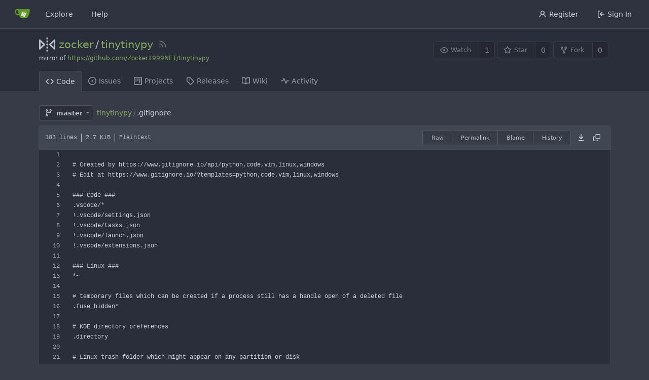

--- FILE ---
content_type: text/html; charset=UTF-8
request_url: https://git.banananet.work/zocker/tinytinypy/src/branch/master/.gitignore
body_size: 14692
content:
<!DOCTYPE html>
<html lang="en-US" class="theme-arc-green">
<head>
	<meta charset="utf-8">
	<meta name="viewport" content="width=device-width, initial-scale=1">
	<title>tinytinypy/.gitignore at master - tinytinypy - git.banananet.work Gitea</title>
	<link rel="manifest" href="[data-uri]">
	<meta name="theme-color" content="#6cc644">
	<meta name="default-theme" content="arc-green">
	<meta name="author" content="zocker">
	<meta name="description" content="tinytinypy - Python library for TinyTinyRSS API - Mirror of https://github.com/Zocker1999NET/tinytinypy">
	<meta name="keywords" content="git,gitea,go,self-hosted">
	<meta name="referrer" content="no-referrer">


	<link rel="alternate" type="application/atom+xml" title="" href="/zocker/tinytinypy.atom">
	<link rel="alternate" type="application/rss+xml" title="" href="/zocker/tinytinypy.rss">

	<link rel="icon" href="/assets/img/favicon.svg" type="image/svg+xml">
	<link rel="alternate icon" href="/assets/img/favicon.png" type="image/png">
	<link rel="stylesheet" href="/assets/css/index.css?v=1.19.4">
	
<script>
	window.addEventListener('error', function(e) {window._globalHandlerErrors=window._globalHandlerErrors||[]; window._globalHandlerErrors.push(e);});
	window.config = {
		appUrl: 'https:\/\/git.banananet.work\/',
		appSubUrl: '',
		assetVersionEncoded: encodeURIComponent('1.19.4'), 
		assetUrlPrefix: '\/assets',
		runModeIsProd:  true ,
		customEmojis: {"codeberg":":codeberg:","git":":git:","gitea":":gitea:","github":":github:","gitlab":":gitlab:","gogs":":gogs:"},
		useServiceWorker:  true ,
		csrfToken: 'nvaN3Vkj5Rv5854e6gaYTHr-M4U6MTc2OTI4NTY5MTM4MzQ3MTU0OQ',
		pageData: {},
		requireTribute:  null ,
		notificationSettings: {"EventSourceUpdateTime":10000,"MaxTimeout":60000,"MinTimeout":10000,"TimeoutStep":10000}, 
		enableTimeTracking:  true ,
		
		mermaidMaxSourceCharacters:  5000 ,
		
		i18n: {
			copy_success: 'Copied!',
			copy_error: 'Copy failed',
			error_occurred: 'An error occurred',
			network_error: 'Network error',
		},
	};
	
	window.config.pageData = window.config.pageData || {};
</script>
<script src="/assets/js/webcomponents.js?v=1.19.4"></script>

	<noscript>
		<style>
			.dropdown:hover > .menu { display: block; }
			.ui.secondary.menu .dropdown.item > .menu { margin-top: 0; }
		</style>
	</noscript>

	
		<meta property="og:title" content="tinytinypy">
		<meta property="og:url" content="https://git.banananet.work/zocker/tinytinypy">
		
			<meta property="og:description" content="Python library for TinyTinyRSS API - Mirror of https://github.com/Zocker1999NET/tinytinypy">
		
	
	<meta property="og:type" content="object">
	
		<meta property="og:image" content="https://git.banananet.work/avatars/27b67ebe0d49d9e40442aff5959fccc0">
	

<meta property="og:site_name" content="git.banananet.work Gitea">

	<link rel="stylesheet" href="/assets/css/theme-arc-green.css?v=1.19.4">


</head>
<body>
	

	<div class="full height">
		<noscript>This website works better with JavaScript.</noscript>

		

		
			<div class="ui top secondary stackable main menu following bar light no-vertical-tabs">
				<nav class="ui container" id="navbar" aria-label="Navigation Bar">
	
	
	<div class="item brand gt-sb">
		<a href="/" aria-label="Home">
			<img width="30" height="30" src="/assets/img/logo.svg" alt="Logo" aria-hidden="true">
		</a>
		<div class="gt-df gt-ac">
			
			<button class="ui icon button mobile-only" id="navbar-expand-toggle">
				<svg viewBox="0 0 16 16" class="svg octicon-three-bars" width="16" height="16" aria-hidden="true"><path d="M1 2.75A.75.75 0 0 1 1.75 2h12.5a.75.75 0 0 1 0 1.5H1.75A.75.75 0 0 1 1 2.75Zm0 5A.75.75 0 0 1 1.75 7h12.5a.75.75 0 0 1 0 1.5H1.75A.75.75 0 0 1 1 7.75ZM1.75 12h12.5a.75.75 0 0 1 0 1.5H1.75a.75.75 0 0 1 0-1.5Z"/></svg>
			</button>
		</div>
	</div>

	
		<a class="item " href="/explore/repos">Explore</a>
	

	

	


	
		<a class="item" target="_blank" rel="noopener noreferrer" href="https://docs.gitea.io">Help</a>
		<div class="right stackable menu">
			
				<a class="item" href="/user/sign_up">
					<svg viewBox="0 0 16 16" class="svg octicon-person" width="16" height="16" aria-hidden="true"><path d="M10.561 8.073a6.005 6.005 0 0 1 3.432 5.142.75.75 0 1 1-1.498.07 4.5 4.5 0 0 0-8.99 0 .75.75 0 0 1-1.498-.07 6.004 6.004 0 0 1 3.431-5.142 3.999 3.999 0 1 1 5.123 0ZM10.5 5a2.5 2.5 0 1 0-5 0 2.5 2.5 0 0 0 5 0Z"/></svg> Register
				</a>
			
			<a class="item" rel="nofollow" href="/user/login?redirect_to=%2fzocker%2ftinytinypy%2fsrc%2fbranch%2fmaster%2f.gitignore">
				<svg viewBox="0 0 16 16" class="svg octicon-sign-in" width="16" height="16" aria-hidden="true"><path d="M2 2.75C2 1.784 2.784 1 3.75 1h2.5a.75.75 0 0 1 0 1.5h-2.5a.25.25 0 0 0-.25.25v10.5c0 .138.112.25.25.25h2.5a.75.75 0 0 1 0 1.5h-2.5A1.75 1.75 0 0 1 2 13.25Zm6.56 4.5h5.69a.75.75 0 0 1 0 1.5H8.56l1.97 1.97a.749.749 0 0 1-.326 1.275.749.749 0 0 1-.734-.215L6.22 8.53a.75.75 0 0 1 0-1.06l3.25-3.25a.749.749 0 0 1 1.275.326.749.749 0 0 1-.215.734Z"/></svg> Sign In
			</a>
		</div>
	
</nav>

			</div>
		



<div role="main" aria-label="tinytinypy/.gitignore at master" class="page-content repository file list ">
	<div class="header-wrapper">

	<div class="ui container">
		<div class="repo-header">
			<div class="repo-title-wrap gt-df gt-fc">
				<div class="repo-title" role="heading" aria-level="1">
					
					
						<div class="repo-icon gt-mr-3">
	
		
			<svg viewBox="0 0 16 16" class="svg octicon-mirror" width="32" height="32" aria-hidden="true"><path d="M15.547 3.061A.75.75 0 0 1 16 3.75v8.5a.751.751 0 0 1-1.265.545l-4.5-4.25a.75.75 0 0 1 0-1.09l4.5-4.25a.75.75 0 0 1 .812-.144ZM0 12.25v-8.5a.751.751 0 0 1 1.265-.545l4.5 4.25a.75.75 0 0 1 0 1.09l-4.5 4.25A.75.75 0 0 1 0 12.25Zm1.5-6.76v5.02L4.158 8ZM11.842 8l2.658 2.51V5.49ZM8 4a.75.75 0 0 1 .75.75v.5a.75.75 0 0 1-1.5 0v-.5A.75.75 0 0 1 8 4Zm.75-2.25v.5a.75.75 0 0 1-1.5 0v-.5a.75.75 0 0 1 1.5 0Zm0 6v.5a.75.75 0 0 1-1.5 0v-.5a.75.75 0 0 1 1.5 0ZM8 10a.75.75 0 0 1 .75.75v.5a.75.75 0 0 1-1.5 0v-.5A.75.75 0 0 1 8 10Zm0 3a.75.75 0 0 1 .75.75v.5a.75.75 0 0 1-1.5 0v-.5A.75.75 0 0 1 8 13Z"/></svg>
		
	
</div>

					
					<a href="/zocker">zocker</a>
					<div class="gt-mx-2">/</div>
					<a href="/zocker/tinytinypy">tinytinypy</a>
					
						<a href="/zocker/tinytinypy.rss"><i class="ui grey icon tooltip gt-ml-3" data-content="RSS Feed" data-position="top center"><svg viewBox="0 0 16 16" class="svg octicon-rss" width="18" height="18" aria-hidden="true"><path d="M2.002 2.725a.75.75 0 0 1 .797-.699C8.79 2.42 13.58 7.21 13.974 13.201a.75.75 0 0 1-1.497.098 10.502 10.502 0 0 0-9.776-9.776.747.747 0 0 1-.7-.798ZM2.84 7.05h-.002a7.002 7.002 0 0 1 6.113 6.111.75.75 0 0 1-1.49.178 5.503 5.503 0 0 0-4.8-4.8.75.75 0 0 1 .179-1.489ZM2 13a1 1 0 1 1 2 0 1 1 0 0 1-2 0Z"/></svg></i></a>
					
					<div class="labels gt-df gt-ac gt-fw">
						
							
								
							
						
						
					</div>
				</div>
				
					
					<div class="fork-flag">mirror of <a target="_blank" rel="noopener noreferrer" href="https://github.com/Zocker1999NET/tinytinypy">https://github.com/Zocker1999NET/tinytinypy</a></div>
				
				
				
			</div>
			
				<div class="repo-buttons">
					
					<form method="post" action="/zocker/tinytinypy/action/watch?redirect_to=%2fzocker%2ftinytinypy%2fsrc%2fbranch%2fmaster%2f.gitignore">
						<input type="hidden" name="_csrf" value="nvaN3Vkj5Rv5854e6gaYTHr-M4U6MTc2OTI4NTY5MTM4MzQ3MTU0OQ">
						<div class="ui labeled button tooltip" data-content="Sign in to watch this repository." data-position="top center">
							<button type="submit" class="ui compact small basic button" disabled>
								<svg viewBox="0 0 16 16" class="svg octicon-eye" width="16" height="16" aria-hidden="true"><path d="M8 2c1.981 0 3.671.992 4.933 2.078 1.27 1.091 2.187 2.345 2.637 3.023a1.62 1.62 0 0 1 0 1.798c-.45.678-1.367 1.932-2.637 3.023C11.67 13.008 9.981 14 8 14c-1.981 0-3.671-.992-4.933-2.078C1.797 10.83.88 9.576.43 8.898a1.62 1.62 0 0 1 0-1.798c.45-.677 1.367-1.931 2.637-3.022C4.33 2.992 6.019 2 8 2ZM1.679 7.932a.12.12 0 0 0 0 .136c.411.622 1.241 1.75 2.366 2.717C5.176 11.758 6.527 12.5 8 12.5c1.473 0 2.825-.742 3.955-1.715 1.124-.967 1.954-2.096 2.366-2.717a.12.12 0 0 0 0-.136c-.412-.621-1.242-1.75-2.366-2.717C10.824 4.242 9.473 3.5 8 3.5c-1.473 0-2.825.742-3.955 1.715-1.124.967-1.954 2.096-2.366 2.717ZM8 10a2 2 0 1 1-.001-3.999A2 2 0 0 1 8 10Z"/></svg>Watch
							</button>
							<a class="ui basic label" href="/zocker/tinytinypy/watchers">
								1
							</a>
						</div>
					</form>
					
						<form method="post" action="/zocker/tinytinypy/action/star?redirect_to=%2fzocker%2ftinytinypy%2fsrc%2fbranch%2fmaster%2f.gitignore">
							<input type="hidden" name="_csrf" value="nvaN3Vkj5Rv5854e6gaYTHr-M4U6MTc2OTI4NTY5MTM4MzQ3MTU0OQ">
							<div class="ui labeled button tooltip" data-content="Sign in to star this repository." data-position="top center">
								<button type="submit" class="ui compact small basic button" disabled>
									<svg viewBox="0 0 16 16" class="svg octicon-star" width="16" height="16" aria-hidden="true"><path d="M8 .25a.75.75 0 0 1 .673.418l1.882 3.815 4.21.612a.75.75 0 0 1 .416 1.279l-3.046 2.97.719 4.192a.751.751 0 0 1-1.088.791L8 12.347l-3.766 1.98a.75.75 0 0 1-1.088-.79l.72-4.194L.818 6.374a.75.75 0 0 1 .416-1.28l4.21-.611L7.327.668A.75.75 0 0 1 8 .25Zm0 2.445L6.615 5.5a.75.75 0 0 1-.564.41l-3.097.45 2.24 2.184a.75.75 0 0 1 .216.664l-.528 3.084 2.769-1.456a.75.75 0 0 1 .698 0l2.77 1.456-.53-3.084a.75.75 0 0 1 .216-.664l2.24-2.183-3.096-.45a.75.75 0 0 1-.564-.41L8 2.694Z"/></svg>Star
								</button>
								<a class="ui basic label" href="/zocker/tinytinypy/stars">
									0
								</a>
							</div>
						</form>
					
					
						<div class="ui labeled button
							
								tooltip disabled
							"
							
								data-content="Sign in to fork this repository."
							
						data-position="top center">
							<a class="ui compact small basic button"
								
									
								
							>
								<svg viewBox="0 0 16 16" class="svg octicon-repo-forked" width="16" height="16" aria-hidden="true"><path d="M5 5.372v.878c0 .414.336.75.75.75h4.5a.75.75 0 0 0 .75-.75v-.878a2.25 2.25 0 1 1 1.5 0v.878a2.25 2.25 0 0 1-2.25 2.25h-1.5v2.128a2.251 2.251 0 1 1-1.5 0V8.5h-1.5A2.25 2.25 0 0 1 3.5 6.25v-.878a2.25 2.25 0 1 1 1.5 0ZM5 3.25a.75.75 0 1 0-1.5 0 .75.75 0 0 0 1.5 0Zm6.75.75a.75.75 0 1 0 0-1.5.75.75 0 0 0 0 1.5Zm-3 8.75a.75.75 0 1 0-1.5 0 .75.75 0 0 0 1.5 0Z"/></svg>Fork
							</a>
							<div class="ui small modal" id="fork-repo-modal">
								<svg viewBox="0 0 16 16" class="close inside svg octicon-x" width="16" height="16" aria-hidden="true"><path d="M3.72 3.72a.75.75 0 0 1 1.06 0L8 6.94l3.22-3.22a.749.749 0 0 1 1.275.326.749.749 0 0 1-.215.734L9.06 8l3.22 3.22a.749.749 0 0 1-.326 1.275.749.749 0 0 1-.734-.215L8 9.06l-3.22 3.22a.751.751 0 0 1-1.042-.018.751.751 0 0 1-.018-1.042L6.94 8 3.72 4.78a.75.75 0 0 1 0-1.06Z"/></svg>
								<div class="header">
									You&#39;ve already forked tinytinypy
								</div>
								<div class="content gt-tl">
									<div class="ui list">
										
									</div>
									
								</div>
							</div>
							<a class="ui basic label" href="/zocker/tinytinypy/forks">
								0
							</a>
						</div>
					
				</div>
			
		</div>
	</div>

	<div class="ui tabs container">
		
			<div class="ui tabular stackable menu navbar">
				
				<a class="active item" href="/zocker/tinytinypy">
					<svg viewBox="0 0 16 16" class="svg octicon-code" width="16" height="16" aria-hidden="true"><path d="m11.28 3.22 4.25 4.25a.75.75 0 0 1 0 1.06l-4.25 4.25a.749.749 0 0 1-1.275-.326.749.749 0 0 1 .215-.734L13.94 8l-3.72-3.72a.749.749 0 0 1 .326-1.275.749.749 0 0 1 .734.215Zm-6.56 0a.751.751 0 0 1 1.042.018.751.751 0 0 1 .018 1.042L2.06 8l3.72 3.72a.749.749 0 0 1-.326 1.275.749.749 0 0 1-.734-.215L.47 8.53a.75.75 0 0 1 0-1.06Z"/></svg> Code
				</a>
				

				
					<a class="item" href="/zocker/tinytinypy/issues">
						<svg viewBox="0 0 16 16" class="svg octicon-issue-opened" width="16" height="16" aria-hidden="true"><path d="M8 9.5a1.5 1.5 0 1 0 0-3 1.5 1.5 0 0 0 0 3Z"/><path d="M8 0a8 8 0 1 1 0 16A8 8 0 0 1 8 0ZM1.5 8a6.5 6.5 0 1 0 13 0 6.5 6.5 0 0 0-13 0Z"/></svg> Issues
						
					</a>
				

				

				

				

				

				
					<a href="/zocker/tinytinypy/projects" class="item">
						<svg viewBox="0 0 16 16" class="svg octicon-project" width="16" height="16" aria-hidden="true"><path d="M1.75 0h12.5C15.216 0 16 .784 16 1.75v12.5A1.75 1.75 0 0 1 14.25 16H1.75A1.75 1.75 0 0 1 0 14.25V1.75C0 .784.784 0 1.75 0ZM1.5 1.75v12.5c0 .138.112.25.25.25h12.5a.25.25 0 0 0 .25-.25V1.75a.25.25 0 0 0-.25-.25H1.75a.25.25 0 0 0-.25.25ZM11.75 3a.75.75 0 0 1 .75.75v7.5a.75.75 0 0 1-1.5 0v-7.5a.75.75 0 0 1 .75-.75Zm-8.25.75a.75.75 0 0 1 1.5 0v5.5a.75.75 0 0 1-1.5 0ZM8 3a.75.75 0 0 1 .75.75v3.5a.75.75 0 0 1-1.5 0v-3.5A.75.75 0 0 1 8 3Z"/></svg> Projects
						
					</a>
				

				
				<a class="item" href="/zocker/tinytinypy/releases">
					<svg viewBox="0 0 16 16" class="svg octicon-tag" width="16" height="16" aria-hidden="true"><path d="M1 7.775V2.75C1 1.784 1.784 1 2.75 1h5.025c.464 0 .91.184 1.238.513l6.25 6.25a1.75 1.75 0 0 1 0 2.474l-5.026 5.026a1.75 1.75 0 0 1-2.474 0l-6.25-6.25A1.752 1.752 0 0 1 1 7.775Zm1.5 0c0 .066.026.13.073.177l6.25 6.25a.25.25 0 0 0 .354 0l5.025-5.025a.25.25 0 0 0 0-.354l-6.25-6.25a.25.25 0 0 0-.177-.073H2.75a.25.25 0 0 0-.25.25ZM6 5a1 1 0 1 1 0 2 1 1 0 0 1 0-2Z"/></svg> Releases
					
				</a>
				

				
					<a class="item" href="/zocker/tinytinypy/wiki" >
						<svg viewBox="0 0 16 16" class="svg octicon-book" width="16" height="16" aria-hidden="true"><path d="M0 1.75A.75.75 0 0 1 .75 1h4.253c1.227 0 2.317.59 3 1.501A3.743 3.743 0 0 1 11.006 1h4.245a.75.75 0 0 1 .75.75v10.5a.75.75 0 0 1-.75.75h-4.507a2.25 2.25 0 0 0-1.591.659l-.622.621a.75.75 0 0 1-1.06 0l-.622-.621A2.25 2.25 0 0 0 5.258 13H.75a.75.75 0 0 1-.75-.75Zm7.251 10.324.004-5.073-.002-2.253A2.25 2.25 0 0 0 5.003 2.5H1.5v9h3.757a3.75 3.75 0 0 1 1.994.574ZM8.755 4.75l-.004 7.322a3.752 3.752 0 0 1 1.992-.572H14.5v-9h-3.495a2.25 2.25 0 0 0-2.25 2.25Z"/></svg> Wiki
					</a>
				

				
					<a class="item" href="/zocker/tinytinypy/activity">
						<svg viewBox="0 0 16 16" class="svg octicon-pulse" width="16" height="16" aria-hidden="true"><path d="M6 2c.306 0 .582.187.696.471L10 10.731l1.304-3.26A.751.751 0 0 1 12 7h3.25a.75.75 0 0 1 0 1.5h-2.742l-1.812 4.528a.751.751 0 0 1-1.392 0L6 4.77 4.696 8.03A.75.75 0 0 1 4 8.5H.75a.75.75 0 0 1 0-1.5h2.742l1.812-4.529A.751.751 0 0 1 6 2Z"/></svg> Activity
					</a>
				

				

				
			</div>
		
	</div>
	<div class="ui tabs divider"></div>
</div>

	<div class="ui container ">
		




		
		
		<div class="gt-hidden" id="validate_prompt">
			<span id="count_prompt">You cannot select more than 25 topics</span>
			<span id="format_prompt">Topics must start with a letter or number, can include dashes (&#39;-&#39;) and can be up to 35 characters long.</span>
		</div>
		
		

		<div class="repo-button-row gt-df gt-ac gt-sb gt-fw">
			<div class="gt-df gt-ac gt-fw gt-gap-y-3">
				



<div class="fitted item choose reference">
	<div class="ui floating filter dropdown custom"
		data-branch-form=""
		data-can-create-branch="false"
		data-no-results="No results found."
		data-set-action="" data-submit-form=""
		data-view-type="branch"
		data-ref-name="master"
		data-branch-url-prefix="/zocker/tinytinypy/src/branch/"
		data-branch-url-suffix="/.gitignore"
		data-tag-url-prefix="/zocker/tinytinypy/src/tag/"
		data-tag-url-suffix="/.gitignore">
		<button class="branch-dropdown-button gt-ellipsis ui basic small compact button gt-df" @click="menuVisible = !menuVisible" @keyup.enter="menuVisible = !menuVisible">
			<span class="text gt-df gt-ac gt-mr-2">
				
					<span :class="{visible: isViewTag}" v-if="isViewTag" v-cloak><svg viewBox="0 0 16 16" class="svg octicon-tag" width="16" height="16" aria-hidden="true"><path d="M1 7.775V2.75C1 1.784 1.784 1 2.75 1h5.025c.464 0 .91.184 1.238.513l6.25 6.25a1.75 1.75 0 0 1 0 2.474l-5.026 5.026a1.75 1.75 0 0 1-2.474 0l-6.25-6.25A1.752 1.752 0 0 1 1 7.775Zm1.5 0c0 .066.026.13.073.177l6.25 6.25a.25.25 0 0 0 .354 0l5.025-5.025a.25.25 0 0 0 0-.354l-6.25-6.25a.25.25 0 0 0-.177-.073H2.75a.25.25 0 0 0-.25.25ZM6 5a1 1 0 1 1 0 2 1 1 0 0 1 0-2Z"/></svg></span>
					<span :class="{visible: isViewBranch}" v-if="isViewBranch" ><svg viewBox="0 0 16 16" class="svg octicon-git-branch" width="16" height="16" aria-hidden="true"><path d="M9.5 3.25a2.25 2.25 0 1 1 3 2.122V6A2.5 2.5 0 0 1 10 8.5H6a1 1 0 0 0-1 1v1.128a2.251 2.251 0 1 1-1.5 0V5.372a2.25 2.25 0 1 1 1.5 0v1.836A2.493 2.493 0 0 1 6 7h4a1 1 0 0 0 1-1v-.628A2.25 2.25 0 0 1 9.5 3.25Zm-6 0a.75.75 0 1 0 1.5 0 .75.75 0 0 0-1.5 0Zm8.25-.75a.75.75 0 1 0 0 1.5.75.75 0 0 0 0-1.5ZM4.25 12a.75.75 0 1 0 0 1.5.75.75 0 0 0 0-1.5Z"/></svg></span>
					<span :class="{visible: isViewTree}" v-if="isViewTree" v-cloak><svg viewBox="0 0 16 16" class="svg octicon-git-branch" width="16" height="16" aria-hidden="true"><path d="M9.5 3.25a2.25 2.25 0 1 1 3 2.122V6A2.5 2.5 0 0 1 10 8.5H6a1 1 0 0 0-1 1v1.128a2.251 2.251 0 1 1-1.5 0V5.372a2.25 2.25 0 1 1 1.5 0v1.836A2.493 2.493 0 0 1 6 7h4a1 1 0 0 0 1-1v-.628A2.25 2.25 0 0 1 9.5 3.25Zm-6 0a.75.75 0 1 0 1.5 0 .75.75 0 0 0-1.5 0Zm8.25-.75a.75.75 0 1 0 0 1.5.75.75 0 0 0 0-1.5ZM4.25 12a.75.75 0 1 0 0 1.5.75.75 0 0 0 0-1.5Z"/></svg></span>
					<strong ref="dropdownRefName" class="gt-ml-3">master</strong>
				
			</span>
			<svg viewBox="0 0 16 16" class="dropdown icon svg octicon-triangle-down" width="14" height="14" aria-hidden="true"><path d="m4.427 7.427 3.396 3.396a.25.25 0 0 0 .354 0l3.396-3.396A.25.25 0 0 0 11.396 7H4.604a.25.25 0 0 0-.177.427Z"/></svg>
		</button>
		<div class="data gt-hidden" data-mode="branches">
			
				
					<div class="item branch selected" data-url="master">master</div>
				
			
			
				
			
		</div>
		<div class="menu transition" :class="{visible: menuVisible}" v-if="menuVisible" v-cloak>
			<div class="ui icon search input">
				<i class="icon gt-df gt-ac gt-jc gt-m-0"><svg viewBox="0 0 16 16" class="svg octicon-filter" width="16" height="16" aria-hidden="true"><path d="M.75 3h14.5a.75.75 0 0 1 0 1.5H.75a.75.75 0 0 1 0-1.5ZM3 7.75A.75.75 0 0 1 3.75 7h8.5a.75.75 0 0 1 0 1.5h-8.5A.75.75 0 0 1 3 7.75Zm3 4a.75.75 0 0 1 .75-.75h2.5a.75.75 0 0 1 0 1.5h-2.5a.75.75 0 0 1-.75-.75Z"/></svg></i>
				<input name="search" ref="searchField" autocomplete="off" v-model="searchTerm" @keydown="keydown($event)" placeholder="Filter branch or tag...">
			</div>
			
				<div class="header branch-tag-choice">
					<div class="ui grid">
						<div class="two column row">
							<a class="reference column" href="#" @click="createTag = false; mode = 'branches'; focusSearchField()">
								<span class="text" :class="{black: mode == 'branches'}">
									<svg viewBox="0 0 16 16" class="gt-mr-2 svg octicon-git-branch" width="16" height="16" aria-hidden="true"><path d="M9.5 3.25a2.25 2.25 0 1 1 3 2.122V6A2.5 2.5 0 0 1 10 8.5H6a1 1 0 0 0-1 1v1.128a2.251 2.251 0 1 1-1.5 0V5.372a2.25 2.25 0 1 1 1.5 0v1.836A2.493 2.493 0 0 1 6 7h4a1 1 0 0 0 1-1v-.628A2.25 2.25 0 0 1 9.5 3.25Zm-6 0a.75.75 0 1 0 1.5 0 .75.75 0 0 0-1.5 0Zm8.25-.75a.75.75 0 1 0 0 1.5.75.75 0 0 0 0-1.5ZM4.25 12a.75.75 0 1 0 0 1.5.75.75 0 0 0 0-1.5Z"/></svg>Branches
								</span>
							</a>
							
								<a class="reference column" href="#" @click="createTag = true; mode = 'tags'; focusSearchField()">
									<span class="text" :class="{black: mode == 'tags'}">
										<svg viewBox="0 0 16 16" class="gt-mr-2 svg octicon-tag" width="16" height="16" aria-hidden="true"><path d="M1 7.775V2.75C1 1.784 1.784 1 2.75 1h5.025c.464 0 .91.184 1.238.513l6.25 6.25a1.75 1.75 0 0 1 0 2.474l-5.026 5.026a1.75 1.75 0 0 1-2.474 0l-6.25-6.25A1.752 1.752 0 0 1 1 7.775Zm1.5 0c0 .066.026.13.073.177l6.25 6.25a.25.25 0 0 0 .354 0l5.025-5.025a.25.25 0 0 0 0-.354l-6.25-6.25a.25.25 0 0 0-.177-.073H2.75a.25.25 0 0 0-.25.25ZM6 5a1 1 0 1 1 0 2 1 1 0 0 1 0-2Z"/></svg>Tags
									</span>
								</a>
							
						</div>
					</div>
				</div>
			
			<div class="scrolling menu" ref="scrollContainer">
				<div v-for="(item, index) in filteredItems" :key="item.name" class="item" :class="{selected: item.selected, active: active == index}" @click="selectItem(item)" :ref="'listItem' + index">${ item.name }</div>
				<div class="item" v-if="showCreateNewBranch" :class="{active: active == filteredItems.length}" :ref="'listItem' + filteredItems.length">
					<a href="#" @click="createNewBranch()">
						<div v-show="createTag">
							<i class="reference tags icon"></i>
							Create tag <strong>${ searchTerm }</strong>
						</div>
						<div v-show="!createTag">
							<svg viewBox="0 0 16 16" class="svg octicon-git-branch" width="16" height="16" aria-hidden="true"><path d="M9.5 3.25a2.25 2.25 0 1 1 3 2.122V6A2.5 2.5 0 0 1 10 8.5H6a1 1 0 0 0-1 1v1.128a2.251 2.251 0 1 1-1.5 0V5.372a2.25 2.25 0 1 1 1.5 0v1.836A2.493 2.493 0 0 1 6 7h4a1 1 0 0 0 1-1v-.628A2.25 2.25 0 0 1 9.5 3.25Zm-6 0a.75.75 0 1 0 1.5 0 .75.75 0 0 0-1.5 0Zm8.25-.75a.75.75 0 1 0 0 1.5.75.75 0 0 0 0-1.5ZM4.25 12a.75.75 0 1 0 0 1.5.75.75 0 0 0 0-1.5Z"/></svg>
							Create branch <strong>${ searchTerm }</strong>
						</div>
						<div class="text small">
							
								from &#39;master&#39;
							
						</div>
					</a>
					<form ref="newBranchForm" action="/zocker/tinytinypy/branches/_new/branch/master" method="post">
						<input type="hidden" name="_csrf" value="nvaN3Vkj5Rv5854e6gaYTHr-M4U6MTc2OTI4NTY5MTM4MzQ3MTU0OQ">
						<input type="hidden" name="new_branch_name" v-model="searchTerm">
						<input type="hidden" name="create_tag" v-model="createTag">
						
							<input type="hidden" name="current_path" value=".gitignore">
						
					</form>
				</div>
			</div>
			<div class="message" v-if="showNoResults">${ noResults }</div>
		</div>
	</div>
</div>

				
				
				
				
				
				
				
					<span class="ui breadcrumb repo-path gt-ml-2"><a class="section" href="/zocker/tinytinypy/src/branch/master" title="tinytinypy">tinytinypy</a><span class="divider">/</span><span class="active section" title=".gitignore">.gitignore</span></span>
				
			</div>
			<div class="gt-df gt-ac">
				
				
				
			</div>
		</div>
		
			<div class="tab-size-8 non-diff-file-content">
	<h4 class="file-header ui top attached header gt-df gt-ac gt-sb gt-fw">
		<div class="file-header-left gt-df gt-ac gt-py-3 gt-pr-4">
			
				<div class="file-info text grey normal gt-mono">
	
	
		<div class="file-info-entry">
			183 lines
		</div>
	
	
		<div class="file-info-entry">
			2.7 KiB
		</div>
	
	
	
		<div class="file-info-entry">
			Plaintext
		</div>
	
</div>

			
		</div>
		<div class="file-header-right file-actions gt-df gt-ac gt-fw">
			
			
				<div class="ui buttons gt-mr-2">
					<a class="ui mini basic button" href="/zocker/tinytinypy/raw/branch/master/.gitignore">Raw</a>
					
						<a class="ui mini basic button" href="/zocker/tinytinypy/src/commit/c9a33d0bc37cfa7a4ad70920b2385c5a16ed8cc4/.gitignore">Permalink</a>
					
					
						<a class="ui mini basic button" href="/zocker/tinytinypy/blame/branch/master/.gitignore">Blame</a>
					
					<a class="ui mini basic button" href="/zocker/tinytinypy/commits/branch/master/.gitignore">History</a>
					
				</div>
				<a download href="/zocker/tinytinypy/raw/branch/master/.gitignore"><span class="btn-octicon tooltip" data-content="Download file" data-position="bottom center"><svg viewBox="0 0 16 16" class="svg octicon-download" width="16" height="16" aria-hidden="true"><path d="M7.47 10.78 3.72 7.03a.751.751 0 0 1 .018-1.042.751.751 0 0 1 1.042-.018l2.47 2.47V1.75a.75.75 0 0 1 1.5 0v6.69l2.47-2.47a.751.751 0 0 1 1.042.018.751.751 0 0 1 .018 1.042l-3.75 3.75a.75.75 0 0 1-1.06 0ZM3.75 13h8.5a.75.75 0 0 1 0 1.5h-8.5a.75.75 0 0 1 0-1.5Z"/></svg></span></a>
				<a id="copy-content" class="btn-octicon tooltip" data-content="Copy content"><svg viewBox="0 0 16 16" class="svg octicon-copy" width="14" height="14" aria-hidden="true"><path d="M0 6.75C0 5.784.784 5 1.75 5h1.5a.75.75 0 0 1 0 1.5h-1.5a.25.25 0 0 0-.25.25v7.5c0 .138.112.25.25.25h7.5a.25.25 0 0 0 .25-.25v-1.5a.75.75 0 0 1 1.5 0v1.5A1.75 1.75 0 0 1 9.25 16h-7.5A1.75 1.75 0 0 1 0 14.25Z"/><path d="M5 1.75C5 .784 5.784 0 6.75 0h7.5C15.216 0 16 .784 16 1.75v7.5A1.75 1.75 0 0 1 14.25 11h-7.5A1.75 1.75 0 0 1 5 9.25Zm1.75-.25a.25.25 0 0 0-.25.25v7.5c0 .138.112.25.25.25h7.5a.25.25 0 0 0 .25-.25v-7.5a.25.25 0 0 0-.25-.25Z"/></svg></a>
				
			
		</div>
	</h4>
	<div class="ui attached table unstackable segment">
		
			
	


		
		<div class="file-view code-view">
			
				
				<table>
					<tbody>
						
						
						<tr>
							<td id="L1" class="lines-num"><span id="L1" data-line-number="1"></span></td>
							
							<td rel="L1" class="lines-code chroma"><code class="code-inner">
</code></td>
						</tr>
						
						
						<tr>
							<td id="L2" class="lines-num"><span id="L2" data-line-number="2"></span></td>
							
							<td rel="L2" class="lines-code chroma"><code class="code-inner"># Created by https://www.gitignore.io/api/python,code,vim,linux,windows
</code></td>
						</tr>
						
						
						<tr>
							<td id="L3" class="lines-num"><span id="L3" data-line-number="3"></span></td>
							
							<td rel="L3" class="lines-code chroma"><code class="code-inner"># Edit at https://www.gitignore.io/?templates=python,code,vim,linux,windows
</code></td>
						</tr>
						
						
						<tr>
							<td id="L4" class="lines-num"><span id="L4" data-line-number="4"></span></td>
							
							<td rel="L4" class="lines-code chroma"><code class="code-inner">
</code></td>
						</tr>
						
						
						<tr>
							<td id="L5" class="lines-num"><span id="L5" data-line-number="5"></span></td>
							
							<td rel="L5" class="lines-code chroma"><code class="code-inner">### Code ###
</code></td>
						</tr>
						
						
						<tr>
							<td id="L6" class="lines-num"><span id="L6" data-line-number="6"></span></td>
							
							<td rel="L6" class="lines-code chroma"><code class="code-inner">.vscode/*
</code></td>
						</tr>
						
						
						<tr>
							<td id="L7" class="lines-num"><span id="L7" data-line-number="7"></span></td>
							
							<td rel="L7" class="lines-code chroma"><code class="code-inner">!.vscode/settings.json
</code></td>
						</tr>
						
						
						<tr>
							<td id="L8" class="lines-num"><span id="L8" data-line-number="8"></span></td>
							
							<td rel="L8" class="lines-code chroma"><code class="code-inner">!.vscode/tasks.json
</code></td>
						</tr>
						
						
						<tr>
							<td id="L9" class="lines-num"><span id="L9" data-line-number="9"></span></td>
							
							<td rel="L9" class="lines-code chroma"><code class="code-inner">!.vscode/launch.json
</code></td>
						</tr>
						
						
						<tr>
							<td id="L10" class="lines-num"><span id="L10" data-line-number="10"></span></td>
							
							<td rel="L10" class="lines-code chroma"><code class="code-inner">!.vscode/extensions.json
</code></td>
						</tr>
						
						
						<tr>
							<td id="L11" class="lines-num"><span id="L11" data-line-number="11"></span></td>
							
							<td rel="L11" class="lines-code chroma"><code class="code-inner">
</code></td>
						</tr>
						
						
						<tr>
							<td id="L12" class="lines-num"><span id="L12" data-line-number="12"></span></td>
							
							<td rel="L12" class="lines-code chroma"><code class="code-inner">### Linux ###
</code></td>
						</tr>
						
						
						<tr>
							<td id="L13" class="lines-num"><span id="L13" data-line-number="13"></span></td>
							
							<td rel="L13" class="lines-code chroma"><code class="code-inner">*~
</code></td>
						</tr>
						
						
						<tr>
							<td id="L14" class="lines-num"><span id="L14" data-line-number="14"></span></td>
							
							<td rel="L14" class="lines-code chroma"><code class="code-inner">
</code></td>
						</tr>
						
						
						<tr>
							<td id="L15" class="lines-num"><span id="L15" data-line-number="15"></span></td>
							
							<td rel="L15" class="lines-code chroma"><code class="code-inner"># temporary files which can be created if a process still has a handle open of a deleted file
</code></td>
						</tr>
						
						
						<tr>
							<td id="L16" class="lines-num"><span id="L16" data-line-number="16"></span></td>
							
							<td rel="L16" class="lines-code chroma"><code class="code-inner">.fuse_hidden*
</code></td>
						</tr>
						
						
						<tr>
							<td id="L17" class="lines-num"><span id="L17" data-line-number="17"></span></td>
							
							<td rel="L17" class="lines-code chroma"><code class="code-inner">
</code></td>
						</tr>
						
						
						<tr>
							<td id="L18" class="lines-num"><span id="L18" data-line-number="18"></span></td>
							
							<td rel="L18" class="lines-code chroma"><code class="code-inner"># KDE directory preferences
</code></td>
						</tr>
						
						
						<tr>
							<td id="L19" class="lines-num"><span id="L19" data-line-number="19"></span></td>
							
							<td rel="L19" class="lines-code chroma"><code class="code-inner">.directory
</code></td>
						</tr>
						
						
						<tr>
							<td id="L20" class="lines-num"><span id="L20" data-line-number="20"></span></td>
							
							<td rel="L20" class="lines-code chroma"><code class="code-inner">
</code></td>
						</tr>
						
						
						<tr>
							<td id="L21" class="lines-num"><span id="L21" data-line-number="21"></span></td>
							
							<td rel="L21" class="lines-code chroma"><code class="code-inner"># Linux trash folder which might appear on any partition or disk
</code></td>
						</tr>
						
						
						<tr>
							<td id="L22" class="lines-num"><span id="L22" data-line-number="22"></span></td>
							
							<td rel="L22" class="lines-code chroma"><code class="code-inner">.Trash-*
</code></td>
						</tr>
						
						
						<tr>
							<td id="L23" class="lines-num"><span id="L23" data-line-number="23"></span></td>
							
							<td rel="L23" class="lines-code chroma"><code class="code-inner">
</code></td>
						</tr>
						
						
						<tr>
							<td id="L24" class="lines-num"><span id="L24" data-line-number="24"></span></td>
							
							<td rel="L24" class="lines-code chroma"><code class="code-inner"># .nfs files are created when an open file is removed but is still being accessed
</code></td>
						</tr>
						
						
						<tr>
							<td id="L25" class="lines-num"><span id="L25" data-line-number="25"></span></td>
							
							<td rel="L25" class="lines-code chroma"><code class="code-inner">.nfs*
</code></td>
						</tr>
						
						
						<tr>
							<td id="L26" class="lines-num"><span id="L26" data-line-number="26"></span></td>
							
							<td rel="L26" class="lines-code chroma"><code class="code-inner">
</code></td>
						</tr>
						
						
						<tr>
							<td id="L27" class="lines-num"><span id="L27" data-line-number="27"></span></td>
							
							<td rel="L27" class="lines-code chroma"><code class="code-inner">### Python ###
</code></td>
						</tr>
						
						
						<tr>
							<td id="L28" class="lines-num"><span id="L28" data-line-number="28"></span></td>
							
							<td rel="L28" class="lines-code chroma"><code class="code-inner"># Byte-compiled / optimized / DLL files
</code></td>
						</tr>
						
						
						<tr>
							<td id="L29" class="lines-num"><span id="L29" data-line-number="29"></span></td>
							
							<td rel="L29" class="lines-code chroma"><code class="code-inner">__pycache__/
</code></td>
						</tr>
						
						
						<tr>
							<td id="L30" class="lines-num"><span id="L30" data-line-number="30"></span></td>
							
							<td rel="L30" class="lines-code chroma"><code class="code-inner">*.py[cod]
</code></td>
						</tr>
						
						
						<tr>
							<td id="L31" class="lines-num"><span id="L31" data-line-number="31"></span></td>
							
							<td rel="L31" class="lines-code chroma"><code class="code-inner">*$py.class
</code></td>
						</tr>
						
						
						<tr>
							<td id="L32" class="lines-num"><span id="L32" data-line-number="32"></span></td>
							
							<td rel="L32" class="lines-code chroma"><code class="code-inner">
</code></td>
						</tr>
						
						
						<tr>
							<td id="L33" class="lines-num"><span id="L33" data-line-number="33"></span></td>
							
							<td rel="L33" class="lines-code chroma"><code class="code-inner"># C extensions
</code></td>
						</tr>
						
						
						<tr>
							<td id="L34" class="lines-num"><span id="L34" data-line-number="34"></span></td>
							
							<td rel="L34" class="lines-code chroma"><code class="code-inner">*.so
</code></td>
						</tr>
						
						
						<tr>
							<td id="L35" class="lines-num"><span id="L35" data-line-number="35"></span></td>
							
							<td rel="L35" class="lines-code chroma"><code class="code-inner">
</code></td>
						</tr>
						
						
						<tr>
							<td id="L36" class="lines-num"><span id="L36" data-line-number="36"></span></td>
							
							<td rel="L36" class="lines-code chroma"><code class="code-inner"># Distribution / packaging
</code></td>
						</tr>
						
						
						<tr>
							<td id="L37" class="lines-num"><span id="L37" data-line-number="37"></span></td>
							
							<td rel="L37" class="lines-code chroma"><code class="code-inner">.Python
</code></td>
						</tr>
						
						
						<tr>
							<td id="L38" class="lines-num"><span id="L38" data-line-number="38"></span></td>
							
							<td rel="L38" class="lines-code chroma"><code class="code-inner">build/
</code></td>
						</tr>
						
						
						<tr>
							<td id="L39" class="lines-num"><span id="L39" data-line-number="39"></span></td>
							
							<td rel="L39" class="lines-code chroma"><code class="code-inner">develop-eggs/
</code></td>
						</tr>
						
						
						<tr>
							<td id="L40" class="lines-num"><span id="L40" data-line-number="40"></span></td>
							
							<td rel="L40" class="lines-code chroma"><code class="code-inner">dist/
</code></td>
						</tr>
						
						
						<tr>
							<td id="L41" class="lines-num"><span id="L41" data-line-number="41"></span></td>
							
							<td rel="L41" class="lines-code chroma"><code class="code-inner">downloads/
</code></td>
						</tr>
						
						
						<tr>
							<td id="L42" class="lines-num"><span id="L42" data-line-number="42"></span></td>
							
							<td rel="L42" class="lines-code chroma"><code class="code-inner">eggs/
</code></td>
						</tr>
						
						
						<tr>
							<td id="L43" class="lines-num"><span id="L43" data-line-number="43"></span></td>
							
							<td rel="L43" class="lines-code chroma"><code class="code-inner">.eggs/
</code></td>
						</tr>
						
						
						<tr>
							<td id="L44" class="lines-num"><span id="L44" data-line-number="44"></span></td>
							
							<td rel="L44" class="lines-code chroma"><code class="code-inner">lib/
</code></td>
						</tr>
						
						
						<tr>
							<td id="L45" class="lines-num"><span id="L45" data-line-number="45"></span></td>
							
							<td rel="L45" class="lines-code chroma"><code class="code-inner">lib64/
</code></td>
						</tr>
						
						
						<tr>
							<td id="L46" class="lines-num"><span id="L46" data-line-number="46"></span></td>
							
							<td rel="L46" class="lines-code chroma"><code class="code-inner">parts/
</code></td>
						</tr>
						
						
						<tr>
							<td id="L47" class="lines-num"><span id="L47" data-line-number="47"></span></td>
							
							<td rel="L47" class="lines-code chroma"><code class="code-inner">sdist/
</code></td>
						</tr>
						
						
						<tr>
							<td id="L48" class="lines-num"><span id="L48" data-line-number="48"></span></td>
							
							<td rel="L48" class="lines-code chroma"><code class="code-inner">var/
</code></td>
						</tr>
						
						
						<tr>
							<td id="L49" class="lines-num"><span id="L49" data-line-number="49"></span></td>
							
							<td rel="L49" class="lines-code chroma"><code class="code-inner">wheels/
</code></td>
						</tr>
						
						
						<tr>
							<td id="L50" class="lines-num"><span id="L50" data-line-number="50"></span></td>
							
							<td rel="L50" class="lines-code chroma"><code class="code-inner">pip-wheel-metadata/
</code></td>
						</tr>
						
						
						<tr>
							<td id="L51" class="lines-num"><span id="L51" data-line-number="51"></span></td>
							
							<td rel="L51" class="lines-code chroma"><code class="code-inner">share/python-wheels/
</code></td>
						</tr>
						
						
						<tr>
							<td id="L52" class="lines-num"><span id="L52" data-line-number="52"></span></td>
							
							<td rel="L52" class="lines-code chroma"><code class="code-inner">*.egg-info/
</code></td>
						</tr>
						
						
						<tr>
							<td id="L53" class="lines-num"><span id="L53" data-line-number="53"></span></td>
							
							<td rel="L53" class="lines-code chroma"><code class="code-inner">.installed.cfg
</code></td>
						</tr>
						
						
						<tr>
							<td id="L54" class="lines-num"><span id="L54" data-line-number="54"></span></td>
							
							<td rel="L54" class="lines-code chroma"><code class="code-inner">*.egg
</code></td>
						</tr>
						
						
						<tr>
							<td id="L55" class="lines-num"><span id="L55" data-line-number="55"></span></td>
							
							<td rel="L55" class="lines-code chroma"><code class="code-inner">MANIFEST
</code></td>
						</tr>
						
						
						<tr>
							<td id="L56" class="lines-num"><span id="L56" data-line-number="56"></span></td>
							
							<td rel="L56" class="lines-code chroma"><code class="code-inner">
</code></td>
						</tr>
						
						
						<tr>
							<td id="L57" class="lines-num"><span id="L57" data-line-number="57"></span></td>
							
							<td rel="L57" class="lines-code chroma"><code class="code-inner"># PyInstaller
</code></td>
						</tr>
						
						
						<tr>
							<td id="L58" class="lines-num"><span id="L58" data-line-number="58"></span></td>
							
							<td rel="L58" class="lines-code chroma"><code class="code-inner">#  Usually these files are written by a python script from a template
</code></td>
						</tr>
						
						
						<tr>
							<td id="L59" class="lines-num"><span id="L59" data-line-number="59"></span></td>
							
							<td rel="L59" class="lines-code chroma"><code class="code-inner">#  before PyInstaller builds the exe, so as to inject date/other infos into it.
</code></td>
						</tr>
						
						
						<tr>
							<td id="L60" class="lines-num"><span id="L60" data-line-number="60"></span></td>
							
							<td rel="L60" class="lines-code chroma"><code class="code-inner">*.manifest
</code></td>
						</tr>
						
						
						<tr>
							<td id="L61" class="lines-num"><span id="L61" data-line-number="61"></span></td>
							
							<td rel="L61" class="lines-code chroma"><code class="code-inner">*.spec
</code></td>
						</tr>
						
						
						<tr>
							<td id="L62" class="lines-num"><span id="L62" data-line-number="62"></span></td>
							
							<td rel="L62" class="lines-code chroma"><code class="code-inner">
</code></td>
						</tr>
						
						
						<tr>
							<td id="L63" class="lines-num"><span id="L63" data-line-number="63"></span></td>
							
							<td rel="L63" class="lines-code chroma"><code class="code-inner"># Installer logs
</code></td>
						</tr>
						
						
						<tr>
							<td id="L64" class="lines-num"><span id="L64" data-line-number="64"></span></td>
							
							<td rel="L64" class="lines-code chroma"><code class="code-inner">pip-log.txt
</code></td>
						</tr>
						
						
						<tr>
							<td id="L65" class="lines-num"><span id="L65" data-line-number="65"></span></td>
							
							<td rel="L65" class="lines-code chroma"><code class="code-inner">pip-delete-this-directory.txt
</code></td>
						</tr>
						
						
						<tr>
							<td id="L66" class="lines-num"><span id="L66" data-line-number="66"></span></td>
							
							<td rel="L66" class="lines-code chroma"><code class="code-inner">
</code></td>
						</tr>
						
						
						<tr>
							<td id="L67" class="lines-num"><span id="L67" data-line-number="67"></span></td>
							
							<td rel="L67" class="lines-code chroma"><code class="code-inner"># Unit test / coverage reports
</code></td>
						</tr>
						
						
						<tr>
							<td id="L68" class="lines-num"><span id="L68" data-line-number="68"></span></td>
							
							<td rel="L68" class="lines-code chroma"><code class="code-inner">htmlcov/
</code></td>
						</tr>
						
						
						<tr>
							<td id="L69" class="lines-num"><span id="L69" data-line-number="69"></span></td>
							
							<td rel="L69" class="lines-code chroma"><code class="code-inner">.tox/
</code></td>
						</tr>
						
						
						<tr>
							<td id="L70" class="lines-num"><span id="L70" data-line-number="70"></span></td>
							
							<td rel="L70" class="lines-code chroma"><code class="code-inner">.nox/
</code></td>
						</tr>
						
						
						<tr>
							<td id="L71" class="lines-num"><span id="L71" data-line-number="71"></span></td>
							
							<td rel="L71" class="lines-code chroma"><code class="code-inner">.coverage
</code></td>
						</tr>
						
						
						<tr>
							<td id="L72" class="lines-num"><span id="L72" data-line-number="72"></span></td>
							
							<td rel="L72" class="lines-code chroma"><code class="code-inner">.coverage.*
</code></td>
						</tr>
						
						
						<tr>
							<td id="L73" class="lines-num"><span id="L73" data-line-number="73"></span></td>
							
							<td rel="L73" class="lines-code chroma"><code class="code-inner">.cache
</code></td>
						</tr>
						
						
						<tr>
							<td id="L74" class="lines-num"><span id="L74" data-line-number="74"></span></td>
							
							<td rel="L74" class="lines-code chroma"><code class="code-inner">nosetests.xml
</code></td>
						</tr>
						
						
						<tr>
							<td id="L75" class="lines-num"><span id="L75" data-line-number="75"></span></td>
							
							<td rel="L75" class="lines-code chroma"><code class="code-inner">coverage.xml
</code></td>
						</tr>
						
						
						<tr>
							<td id="L76" class="lines-num"><span id="L76" data-line-number="76"></span></td>
							
							<td rel="L76" class="lines-code chroma"><code class="code-inner">*.cover
</code></td>
						</tr>
						
						
						<tr>
							<td id="L77" class="lines-num"><span id="L77" data-line-number="77"></span></td>
							
							<td rel="L77" class="lines-code chroma"><code class="code-inner">.hypothesis/
</code></td>
						</tr>
						
						
						<tr>
							<td id="L78" class="lines-num"><span id="L78" data-line-number="78"></span></td>
							
							<td rel="L78" class="lines-code chroma"><code class="code-inner">.pytest_cache/
</code></td>
						</tr>
						
						
						<tr>
							<td id="L79" class="lines-num"><span id="L79" data-line-number="79"></span></td>
							
							<td rel="L79" class="lines-code chroma"><code class="code-inner">
</code></td>
						</tr>
						
						
						<tr>
							<td id="L80" class="lines-num"><span id="L80" data-line-number="80"></span></td>
							
							<td rel="L80" class="lines-code chroma"><code class="code-inner"># Translations
</code></td>
						</tr>
						
						
						<tr>
							<td id="L81" class="lines-num"><span id="L81" data-line-number="81"></span></td>
							
							<td rel="L81" class="lines-code chroma"><code class="code-inner">*.mo
</code></td>
						</tr>
						
						
						<tr>
							<td id="L82" class="lines-num"><span id="L82" data-line-number="82"></span></td>
							
							<td rel="L82" class="lines-code chroma"><code class="code-inner">*.pot
</code></td>
						</tr>
						
						
						<tr>
							<td id="L83" class="lines-num"><span id="L83" data-line-number="83"></span></td>
							
							<td rel="L83" class="lines-code chroma"><code class="code-inner">
</code></td>
						</tr>
						
						
						<tr>
							<td id="L84" class="lines-num"><span id="L84" data-line-number="84"></span></td>
							
							<td rel="L84" class="lines-code chroma"><code class="code-inner"># Scrapy stuff:
</code></td>
						</tr>
						
						
						<tr>
							<td id="L85" class="lines-num"><span id="L85" data-line-number="85"></span></td>
							
							<td rel="L85" class="lines-code chroma"><code class="code-inner">.scrapy
</code></td>
						</tr>
						
						
						<tr>
							<td id="L86" class="lines-num"><span id="L86" data-line-number="86"></span></td>
							
							<td rel="L86" class="lines-code chroma"><code class="code-inner">
</code></td>
						</tr>
						
						
						<tr>
							<td id="L87" class="lines-num"><span id="L87" data-line-number="87"></span></td>
							
							<td rel="L87" class="lines-code chroma"><code class="code-inner"># Sphinx documentation
</code></td>
						</tr>
						
						
						<tr>
							<td id="L88" class="lines-num"><span id="L88" data-line-number="88"></span></td>
							
							<td rel="L88" class="lines-code chroma"><code class="code-inner">docs/_build/
</code></td>
						</tr>
						
						
						<tr>
							<td id="L89" class="lines-num"><span id="L89" data-line-number="89"></span></td>
							
							<td rel="L89" class="lines-code chroma"><code class="code-inner">
</code></td>
						</tr>
						
						
						<tr>
							<td id="L90" class="lines-num"><span id="L90" data-line-number="90"></span></td>
							
							<td rel="L90" class="lines-code chroma"><code class="code-inner"># PyBuilder
</code></td>
						</tr>
						
						
						<tr>
							<td id="L91" class="lines-num"><span id="L91" data-line-number="91"></span></td>
							
							<td rel="L91" class="lines-code chroma"><code class="code-inner">target/
</code></td>
						</tr>
						
						
						<tr>
							<td id="L92" class="lines-num"><span id="L92" data-line-number="92"></span></td>
							
							<td rel="L92" class="lines-code chroma"><code class="code-inner">
</code></td>
						</tr>
						
						
						<tr>
							<td id="L93" class="lines-num"><span id="L93" data-line-number="93"></span></td>
							
							<td rel="L93" class="lines-code chroma"><code class="code-inner"># pyenv
</code></td>
						</tr>
						
						
						<tr>
							<td id="L94" class="lines-num"><span id="L94" data-line-number="94"></span></td>
							
							<td rel="L94" class="lines-code chroma"><code class="code-inner">.python-version
</code></td>
						</tr>
						
						
						<tr>
							<td id="L95" class="lines-num"><span id="L95" data-line-number="95"></span></td>
							
							<td rel="L95" class="lines-code chroma"><code class="code-inner">
</code></td>
						</tr>
						
						
						<tr>
							<td id="L96" class="lines-num"><span id="L96" data-line-number="96"></span></td>
							
							<td rel="L96" class="lines-code chroma"><code class="code-inner"># pipenv
</code></td>
						</tr>
						
						
						<tr>
							<td id="L97" class="lines-num"><span id="L97" data-line-number="97"></span></td>
							
							<td rel="L97" class="lines-code chroma"><code class="code-inner">#   According to pypa/pipenv#598, it is recommended to include Pipfile.lock in version control.
</code></td>
						</tr>
						
						
						<tr>
							<td id="L98" class="lines-num"><span id="L98" data-line-number="98"></span></td>
							
							<td rel="L98" class="lines-code chroma"><code class="code-inner">#   However, in case of collaboration, if having platform-specific dependencies or dependencies
</code></td>
						</tr>
						
						
						<tr>
							<td id="L99" class="lines-num"><span id="L99" data-line-number="99"></span></td>
							
							<td rel="L99" class="lines-code chroma"><code class="code-inner">#   having no cross-platform support, pipenv may install dependencies that don&#39;t work, or not
</code></td>
						</tr>
						
						
						<tr>
							<td id="L100" class="lines-num"><span id="L100" data-line-number="100"></span></td>
							
							<td rel="L100" class="lines-code chroma"><code class="code-inner">#   install all needed dependencies.
</code></td>
						</tr>
						
						
						<tr>
							<td id="L101" class="lines-num"><span id="L101" data-line-number="101"></span></td>
							
							<td rel="L101" class="lines-code chroma"><code class="code-inner">#Pipfile.lock
</code></td>
						</tr>
						
						
						<tr>
							<td id="L102" class="lines-num"><span id="L102" data-line-number="102"></span></td>
							
							<td rel="L102" class="lines-code chroma"><code class="code-inner">
</code></td>
						</tr>
						
						
						<tr>
							<td id="L103" class="lines-num"><span id="L103" data-line-number="103"></span></td>
							
							<td rel="L103" class="lines-code chroma"><code class="code-inner"># celery beat schedule file
</code></td>
						</tr>
						
						
						<tr>
							<td id="L104" class="lines-num"><span id="L104" data-line-number="104"></span></td>
							
							<td rel="L104" class="lines-code chroma"><code class="code-inner">celerybeat-schedule
</code></td>
						</tr>
						
						
						<tr>
							<td id="L105" class="lines-num"><span id="L105" data-line-number="105"></span></td>
							
							<td rel="L105" class="lines-code chroma"><code class="code-inner">
</code></td>
						</tr>
						
						
						<tr>
							<td id="L106" class="lines-num"><span id="L106" data-line-number="106"></span></td>
							
							<td rel="L106" class="lines-code chroma"><code class="code-inner"># SageMath parsed files
</code></td>
						</tr>
						
						
						<tr>
							<td id="L107" class="lines-num"><span id="L107" data-line-number="107"></span></td>
							
							<td rel="L107" class="lines-code chroma"><code class="code-inner">*.sage.py
</code></td>
						</tr>
						
						
						<tr>
							<td id="L108" class="lines-num"><span id="L108" data-line-number="108"></span></td>
							
							<td rel="L108" class="lines-code chroma"><code class="code-inner">
</code></td>
						</tr>
						
						
						<tr>
							<td id="L109" class="lines-num"><span id="L109" data-line-number="109"></span></td>
							
							<td rel="L109" class="lines-code chroma"><code class="code-inner"># Spyder project settings
</code></td>
						</tr>
						
						
						<tr>
							<td id="L110" class="lines-num"><span id="L110" data-line-number="110"></span></td>
							
							<td rel="L110" class="lines-code chroma"><code class="code-inner">.spyderproject
</code></td>
						</tr>
						
						
						<tr>
							<td id="L111" class="lines-num"><span id="L111" data-line-number="111"></span></td>
							
							<td rel="L111" class="lines-code chroma"><code class="code-inner">.spyproject
</code></td>
						</tr>
						
						
						<tr>
							<td id="L112" class="lines-num"><span id="L112" data-line-number="112"></span></td>
							
							<td rel="L112" class="lines-code chroma"><code class="code-inner">
</code></td>
						</tr>
						
						
						<tr>
							<td id="L113" class="lines-num"><span id="L113" data-line-number="113"></span></td>
							
							<td rel="L113" class="lines-code chroma"><code class="code-inner"># Rope project settings
</code></td>
						</tr>
						
						
						<tr>
							<td id="L114" class="lines-num"><span id="L114" data-line-number="114"></span></td>
							
							<td rel="L114" class="lines-code chroma"><code class="code-inner">.ropeproject
</code></td>
						</tr>
						
						
						<tr>
							<td id="L115" class="lines-num"><span id="L115" data-line-number="115"></span></td>
							
							<td rel="L115" class="lines-code chroma"><code class="code-inner">
</code></td>
						</tr>
						
						
						<tr>
							<td id="L116" class="lines-num"><span id="L116" data-line-number="116"></span></td>
							
							<td rel="L116" class="lines-code chroma"><code class="code-inner"># Mr Developer
</code></td>
						</tr>
						
						
						<tr>
							<td id="L117" class="lines-num"><span id="L117" data-line-number="117"></span></td>
							
							<td rel="L117" class="lines-code chroma"><code class="code-inner">.mr.developer.cfg
</code></td>
						</tr>
						
						
						<tr>
							<td id="L118" class="lines-num"><span id="L118" data-line-number="118"></span></td>
							
							<td rel="L118" class="lines-code chroma"><code class="code-inner">.project
</code></td>
						</tr>
						
						
						<tr>
							<td id="L119" class="lines-num"><span id="L119" data-line-number="119"></span></td>
							
							<td rel="L119" class="lines-code chroma"><code class="code-inner">.pydevproject
</code></td>
						</tr>
						
						
						<tr>
							<td id="L120" class="lines-num"><span id="L120" data-line-number="120"></span></td>
							
							<td rel="L120" class="lines-code chroma"><code class="code-inner">
</code></td>
						</tr>
						
						
						<tr>
							<td id="L121" class="lines-num"><span id="L121" data-line-number="121"></span></td>
							
							<td rel="L121" class="lines-code chroma"><code class="code-inner"># mkdocs documentation
</code></td>
						</tr>
						
						
						<tr>
							<td id="L122" class="lines-num"><span id="L122" data-line-number="122"></span></td>
							
							<td rel="L122" class="lines-code chroma"><code class="code-inner">/site
</code></td>
						</tr>
						
						
						<tr>
							<td id="L123" class="lines-num"><span id="L123" data-line-number="123"></span></td>
							
							<td rel="L123" class="lines-code chroma"><code class="code-inner">
</code></td>
						</tr>
						
						
						<tr>
							<td id="L124" class="lines-num"><span id="L124" data-line-number="124"></span></td>
							
							<td rel="L124" class="lines-code chroma"><code class="code-inner"># mypy
</code></td>
						</tr>
						
						
						<tr>
							<td id="L125" class="lines-num"><span id="L125" data-line-number="125"></span></td>
							
							<td rel="L125" class="lines-code chroma"><code class="code-inner">.mypy_cache/
</code></td>
						</tr>
						
						
						<tr>
							<td id="L126" class="lines-num"><span id="L126" data-line-number="126"></span></td>
							
							<td rel="L126" class="lines-code chroma"><code class="code-inner">.dmypy.json
</code></td>
						</tr>
						
						
						<tr>
							<td id="L127" class="lines-num"><span id="L127" data-line-number="127"></span></td>
							
							<td rel="L127" class="lines-code chroma"><code class="code-inner">dmypy.json
</code></td>
						</tr>
						
						
						<tr>
							<td id="L128" class="lines-num"><span id="L128" data-line-number="128"></span></td>
							
							<td rel="L128" class="lines-code chroma"><code class="code-inner">
</code></td>
						</tr>
						
						
						<tr>
							<td id="L129" class="lines-num"><span id="L129" data-line-number="129"></span></td>
							
							<td rel="L129" class="lines-code chroma"><code class="code-inner"># Pyre type checker
</code></td>
						</tr>
						
						
						<tr>
							<td id="L130" class="lines-num"><span id="L130" data-line-number="130"></span></td>
							
							<td rel="L130" class="lines-code chroma"><code class="code-inner">.pyre/
</code></td>
						</tr>
						
						
						<tr>
							<td id="L131" class="lines-num"><span id="L131" data-line-number="131"></span></td>
							
							<td rel="L131" class="lines-code chroma"><code class="code-inner">
</code></td>
						</tr>
						
						
						<tr>
							<td id="L132" class="lines-num"><span id="L132" data-line-number="132"></span></td>
							
							<td rel="L132" class="lines-code chroma"><code class="code-inner">### Vim ###
</code></td>
						</tr>
						
						
						<tr>
							<td id="L133" class="lines-num"><span id="L133" data-line-number="133"></span></td>
							
							<td rel="L133" class="lines-code chroma"><code class="code-inner"># Swap
</code></td>
						</tr>
						
						
						<tr>
							<td id="L134" class="lines-num"><span id="L134" data-line-number="134"></span></td>
							
							<td rel="L134" class="lines-code chroma"><code class="code-inner">[._]*.s[a-v][a-z]
</code></td>
						</tr>
						
						
						<tr>
							<td id="L135" class="lines-num"><span id="L135" data-line-number="135"></span></td>
							
							<td rel="L135" class="lines-code chroma"><code class="code-inner">[._]*.sw[a-p]
</code></td>
						</tr>
						
						
						<tr>
							<td id="L136" class="lines-num"><span id="L136" data-line-number="136"></span></td>
							
							<td rel="L136" class="lines-code chroma"><code class="code-inner">[._]s[a-rt-v][a-z]
</code></td>
						</tr>
						
						
						<tr>
							<td id="L137" class="lines-num"><span id="L137" data-line-number="137"></span></td>
							
							<td rel="L137" class="lines-code chroma"><code class="code-inner">[._]ss[a-gi-z]
</code></td>
						</tr>
						
						
						<tr>
							<td id="L138" class="lines-num"><span id="L138" data-line-number="138"></span></td>
							
							<td rel="L138" class="lines-code chroma"><code class="code-inner">[._]sw[a-p]
</code></td>
						</tr>
						
						
						<tr>
							<td id="L139" class="lines-num"><span id="L139" data-line-number="139"></span></td>
							
							<td rel="L139" class="lines-code chroma"><code class="code-inner">
</code></td>
						</tr>
						
						
						<tr>
							<td id="L140" class="lines-num"><span id="L140" data-line-number="140"></span></td>
							
							<td rel="L140" class="lines-code chroma"><code class="code-inner"># Session
</code></td>
						</tr>
						
						
						<tr>
							<td id="L141" class="lines-num"><span id="L141" data-line-number="141"></span></td>
							
							<td rel="L141" class="lines-code chroma"><code class="code-inner">Session.vim
</code></td>
						</tr>
						
						
						<tr>
							<td id="L142" class="lines-num"><span id="L142" data-line-number="142"></span></td>
							
							<td rel="L142" class="lines-code chroma"><code class="code-inner">Sessionx.vim
</code></td>
						</tr>
						
						
						<tr>
							<td id="L143" class="lines-num"><span id="L143" data-line-number="143"></span></td>
							
							<td rel="L143" class="lines-code chroma"><code class="code-inner">
</code></td>
						</tr>
						
						
						<tr>
							<td id="L144" class="lines-num"><span id="L144" data-line-number="144"></span></td>
							
							<td rel="L144" class="lines-code chroma"><code class="code-inner"># Temporary
</code></td>
						</tr>
						
						
						<tr>
							<td id="L145" class="lines-num"><span id="L145" data-line-number="145"></span></td>
							
							<td rel="L145" class="lines-code chroma"><code class="code-inner">.netrwhist
</code></td>
						</tr>
						
						
						<tr>
							<td id="L146" class="lines-num"><span id="L146" data-line-number="146"></span></td>
							
							<td rel="L146" class="lines-code chroma"><code class="code-inner">
</code></td>
						</tr>
						
						
						<tr>
							<td id="L147" class="lines-num"><span id="L147" data-line-number="147"></span></td>
							
							<td rel="L147" class="lines-code chroma"><code class="code-inner"># Auto-generated tag files
</code></td>
						</tr>
						
						
						<tr>
							<td id="L148" class="lines-num"><span id="L148" data-line-number="148"></span></td>
							
							<td rel="L148" class="lines-code chroma"><code class="code-inner">tags
</code></td>
						</tr>
						
						
						<tr>
							<td id="L149" class="lines-num"><span id="L149" data-line-number="149"></span></td>
							
							<td rel="L149" class="lines-code chroma"><code class="code-inner">
</code></td>
						</tr>
						
						
						<tr>
							<td id="L150" class="lines-num"><span id="L150" data-line-number="150"></span></td>
							
							<td rel="L150" class="lines-code chroma"><code class="code-inner"># Persistent undo
</code></td>
						</tr>
						
						
						<tr>
							<td id="L151" class="lines-num"><span id="L151" data-line-number="151"></span></td>
							
							<td rel="L151" class="lines-code chroma"><code class="code-inner">[._]*.un~
</code></td>
						</tr>
						
						
						<tr>
							<td id="L152" class="lines-num"><span id="L152" data-line-number="152"></span></td>
							
							<td rel="L152" class="lines-code chroma"><code class="code-inner">
</code></td>
						</tr>
						
						
						<tr>
							<td id="L153" class="lines-num"><span id="L153" data-line-number="153"></span></td>
							
							<td rel="L153" class="lines-code chroma"><code class="code-inner"># Coc configuration directory
</code></td>
						</tr>
						
						
						<tr>
							<td id="L154" class="lines-num"><span id="L154" data-line-number="154"></span></td>
							
							<td rel="L154" class="lines-code chroma"><code class="code-inner">.vim
</code></td>
						</tr>
						
						
						<tr>
							<td id="L155" class="lines-num"><span id="L155" data-line-number="155"></span></td>
							
							<td rel="L155" class="lines-code chroma"><code class="code-inner">
</code></td>
						</tr>
						
						
						<tr>
							<td id="L156" class="lines-num"><span id="L156" data-line-number="156"></span></td>
							
							<td rel="L156" class="lines-code chroma"><code class="code-inner">### Windows ###
</code></td>
						</tr>
						
						
						<tr>
							<td id="L157" class="lines-num"><span id="L157" data-line-number="157"></span></td>
							
							<td rel="L157" class="lines-code chroma"><code class="code-inner"># Windows thumbnail cache files
</code></td>
						</tr>
						
						
						<tr>
							<td id="L158" class="lines-num"><span id="L158" data-line-number="158"></span></td>
							
							<td rel="L158" class="lines-code chroma"><code class="code-inner">Thumbs.db
</code></td>
						</tr>
						
						
						<tr>
							<td id="L159" class="lines-num"><span id="L159" data-line-number="159"></span></td>
							
							<td rel="L159" class="lines-code chroma"><code class="code-inner">Thumbs.db:encryptable
</code></td>
						</tr>
						
						
						<tr>
							<td id="L160" class="lines-num"><span id="L160" data-line-number="160"></span></td>
							
							<td rel="L160" class="lines-code chroma"><code class="code-inner">ehthumbs.db
</code></td>
						</tr>
						
						
						<tr>
							<td id="L161" class="lines-num"><span id="L161" data-line-number="161"></span></td>
							
							<td rel="L161" class="lines-code chroma"><code class="code-inner">ehthumbs_vista.db
</code></td>
						</tr>
						
						
						<tr>
							<td id="L162" class="lines-num"><span id="L162" data-line-number="162"></span></td>
							
							<td rel="L162" class="lines-code chroma"><code class="code-inner">
</code></td>
						</tr>
						
						
						<tr>
							<td id="L163" class="lines-num"><span id="L163" data-line-number="163"></span></td>
							
							<td rel="L163" class="lines-code chroma"><code class="code-inner"># Dump file
</code></td>
						</tr>
						
						
						<tr>
							<td id="L164" class="lines-num"><span id="L164" data-line-number="164"></span></td>
							
							<td rel="L164" class="lines-code chroma"><code class="code-inner">*.stackdump
</code></td>
						</tr>
						
						
						<tr>
							<td id="L165" class="lines-num"><span id="L165" data-line-number="165"></span></td>
							
							<td rel="L165" class="lines-code chroma"><code class="code-inner">
</code></td>
						</tr>
						
						
						<tr>
							<td id="L166" class="lines-num"><span id="L166" data-line-number="166"></span></td>
							
							<td rel="L166" class="lines-code chroma"><code class="code-inner"># Folder config file
</code></td>
						</tr>
						
						
						<tr>
							<td id="L167" class="lines-num"><span id="L167" data-line-number="167"></span></td>
							
							<td rel="L167" class="lines-code chroma"><code class="code-inner">[Dd]esktop.ini
</code></td>
						</tr>
						
						
						<tr>
							<td id="L168" class="lines-num"><span id="L168" data-line-number="168"></span></td>
							
							<td rel="L168" class="lines-code chroma"><code class="code-inner">
</code></td>
						</tr>
						
						
						<tr>
							<td id="L169" class="lines-num"><span id="L169" data-line-number="169"></span></td>
							
							<td rel="L169" class="lines-code chroma"><code class="code-inner"># Recycle Bin used on file shares
</code></td>
						</tr>
						
						
						<tr>
							<td id="L170" class="lines-num"><span id="L170" data-line-number="170"></span></td>
							
							<td rel="L170" class="lines-code chroma"><code class="code-inner">$RECYCLE.BIN/
</code></td>
						</tr>
						
						
						<tr>
							<td id="L171" class="lines-num"><span id="L171" data-line-number="171"></span></td>
							
							<td rel="L171" class="lines-code chroma"><code class="code-inner">
</code></td>
						</tr>
						
						
						<tr>
							<td id="L172" class="lines-num"><span id="L172" data-line-number="172"></span></td>
							
							<td rel="L172" class="lines-code chroma"><code class="code-inner"># Windows Installer files
</code></td>
						</tr>
						
						
						<tr>
							<td id="L173" class="lines-num"><span id="L173" data-line-number="173"></span></td>
							
							<td rel="L173" class="lines-code chroma"><code class="code-inner">*.cab
</code></td>
						</tr>
						
						
						<tr>
							<td id="L174" class="lines-num"><span id="L174" data-line-number="174"></span></td>
							
							<td rel="L174" class="lines-code chroma"><code class="code-inner">*.msi
</code></td>
						</tr>
						
						
						<tr>
							<td id="L175" class="lines-num"><span id="L175" data-line-number="175"></span></td>
							
							<td rel="L175" class="lines-code chroma"><code class="code-inner">*.msix
</code></td>
						</tr>
						
						
						<tr>
							<td id="L176" class="lines-num"><span id="L176" data-line-number="176"></span></td>
							
							<td rel="L176" class="lines-code chroma"><code class="code-inner">*.msm
</code></td>
						</tr>
						
						
						<tr>
							<td id="L177" class="lines-num"><span id="L177" data-line-number="177"></span></td>
							
							<td rel="L177" class="lines-code chroma"><code class="code-inner">*.msp
</code></td>
						</tr>
						
						
						<tr>
							<td id="L178" class="lines-num"><span id="L178" data-line-number="178"></span></td>
							
							<td rel="L178" class="lines-code chroma"><code class="code-inner">
</code></td>
						</tr>
						
						
						<tr>
							<td id="L179" class="lines-num"><span id="L179" data-line-number="179"></span></td>
							
							<td rel="L179" class="lines-code chroma"><code class="code-inner"># Windows shortcuts
</code></td>
						</tr>
						
						
						<tr>
							<td id="L180" class="lines-num"><span id="L180" data-line-number="180"></span></td>
							
							<td rel="L180" class="lines-code chroma"><code class="code-inner">*.lnk
</code></td>
						</tr>
						
						
						<tr>
							<td id="L181" class="lines-num"><span id="L181" data-line-number="181"></span></td>
							
							<td rel="L181" class="lines-code chroma"><code class="code-inner">
</code></td>
						</tr>
						
						
						<tr>
							<td id="L182" class="lines-num"><span id="L182" data-line-number="182"></span></td>
							
							<td rel="L182" class="lines-code chroma"><code class="code-inner"># End of https://www.gitignore.io/api/python,code,vim,linux,windows
</code></td>
						</tr>
						
					</tbody>
				</table>
				<div class="code-line-menu ui vertical pointing menu tippy-target">
					
						<a class="item ref-in-new-issue" data-url-issue-new="/zocker/tinytinypy/issues/new" data-url-param-body-link="/zocker/tinytinypy/src/commit/c9a33d0bc37cfa7a4ad70920b2385c5a16ed8cc4/.gitignore" rel="nofollow noindex">Reference in New Issue</a>
					
					<a class="item view_git_blame" href="/zocker/tinytinypy/blame/commit/c9a33d0bc37cfa7a4ad70920b2385c5a16ed8cc4/.gitignore">View Git Blame</a>
					<a class="item copy-line-permalink" data-url="/zocker/tinytinypy/src/commit/c9a33d0bc37cfa7a4ad70920b2385c5a16ed8cc4/.gitignore">Copy Permalink</a>
				</div>
				
			
		</div>
	</div>
</div>

		
	</div>
</div>


	

	</div>

	

	<footer role="group" aria-label="Footer">
	<div class="ui left" role="contentinfo" aria-label="About Software">
		<a target="_blank" rel="noopener noreferrer" href="https://gitea.io">Powered by Gitea</a>
		
		
	</div>
	<div class="ui right links" role="group" aria-label="Links">
		
			<div class="ui language bottom floating slide up dropdown link item">
				<svg viewBox="0 0 16 16" class="svg octicon-globe" width="16" height="16" aria-hidden="true"><path d="M8 0a8 8 0 1 1 0 16A8 8 0 0 1 8 0ZM5.78 8.75a9.64 9.64 0 0 0 1.363 4.177c.255.426.542.832.857 1.215.245-.296.551-.705.857-1.215A9.64 9.64 0 0 0 10.22 8.75Zm4.44-1.5a9.64 9.64 0 0 0-1.363-4.177c-.307-.51-.612-.919-.857-1.215a9.927 9.927 0 0 0-.857 1.215A9.64 9.64 0 0 0 5.78 7.25Zm-5.944 1.5H1.543a6.507 6.507 0 0 0 4.666 5.5c-.123-.181-.24-.365-.352-.552-.715-1.192-1.437-2.874-1.581-4.948Zm-2.733-1.5h2.733c.144-2.074.866-3.756 1.58-4.948.12-.197.237-.381.353-.552a6.507 6.507 0 0 0-4.666 5.5Zm10.181 1.5c-.144 2.074-.866 3.756-1.58 4.948-.12.197-.237.381-.353.552a6.507 6.507 0 0 0 4.666-5.5Zm2.733-1.5a6.507 6.507 0 0 0-4.666-5.5c.123.181.24.365.353.552.714 1.192 1.436 2.874 1.58 4.948Z"/></svg>
				<span>English</span>
			<div class="menu language-menu">
				
					<a lang="de-DE" data-url="/?lang=de-DE" class="item ">Deutsch</a>
				
					<a lang="en-US" data-url="/?lang=en-US" class="item active selected">English</a>
				
					<a lang="es-ES" data-url="/?lang=es-ES" class="item ">español</a>
				
					<a lang="fr-FR" data-url="/?lang=fr-FR" class="item ">français</a>
				
					<a lang="it-IT" data-url="/?lang=it-IT" class="item ">italiano</a>
				
					<a lang="lv-LV" data-url="/?lang=lv-LV" class="item ">latviešu</a>
				
					<a lang="nl-NL" data-url="/?lang=nl-NL" class="item ">Nederlands</a>
				
					<a lang="pl-PL" data-url="/?lang=pl-PL" class="item ">polski</a>
				
					<a lang="pt-BR" data-url="/?lang=pt-BR" class="item ">português do Brasil</a>
				
					<a lang="fi-FI" data-url="/?lang=fi-FI" class="item ">suomi</a>
				
					<a lang="sv-SE" data-url="/?lang=sv-SE" class="item ">svenska</a>
				
					<a lang="tr-TR" data-url="/?lang=tr-TR" class="item ">Türkçe</a>
				
					<a lang="cs-CZ" data-url="/?lang=cs-CZ" class="item ">čeština</a>
				
					<a lang="bg-BG" data-url="/?lang=bg-BG" class="item ">български</a>
				
					<a lang="ru-RU" data-url="/?lang=ru-RU" class="item ">русский</a>
				
					<a lang="sr-SP" data-url="/?lang=sr-SP" class="item ">српски</a>
				
					<a lang="uk-UA" data-url="/?lang=uk-UA" class="item ">Українська</a>
				
					<a lang="ja-JP" data-url="/?lang=ja-JP" class="item ">日本語</a>
				
					<a lang="zh-CN" data-url="/?lang=zh-CN" class="item ">简体中文</a>
				
					<a lang="zh-TW" data-url="/?lang=zh-TW" class="item ">繁體中文（台灣）</a>
				
					<a lang="zh-HK" data-url="/?lang=zh-HK" class="item ">繁體中文（香港）</a>
				
					<a lang="ko-KR" data-url="/?lang=ko-KR" class="item ">한국어</a>
				
			</div>
		</div>
		<a href="/assets/js/licenses.txt">Licenses</a>
		<a href="/api/swagger">API</a>
		
	</div>
</footer>




	<script src="/assets/js/index.js?v=1.19.4" onerror="alert('Failed to load asset files from ' + this.src + '. Please make sure the asset files can be accessed.')"></script>

</body>
</html>

